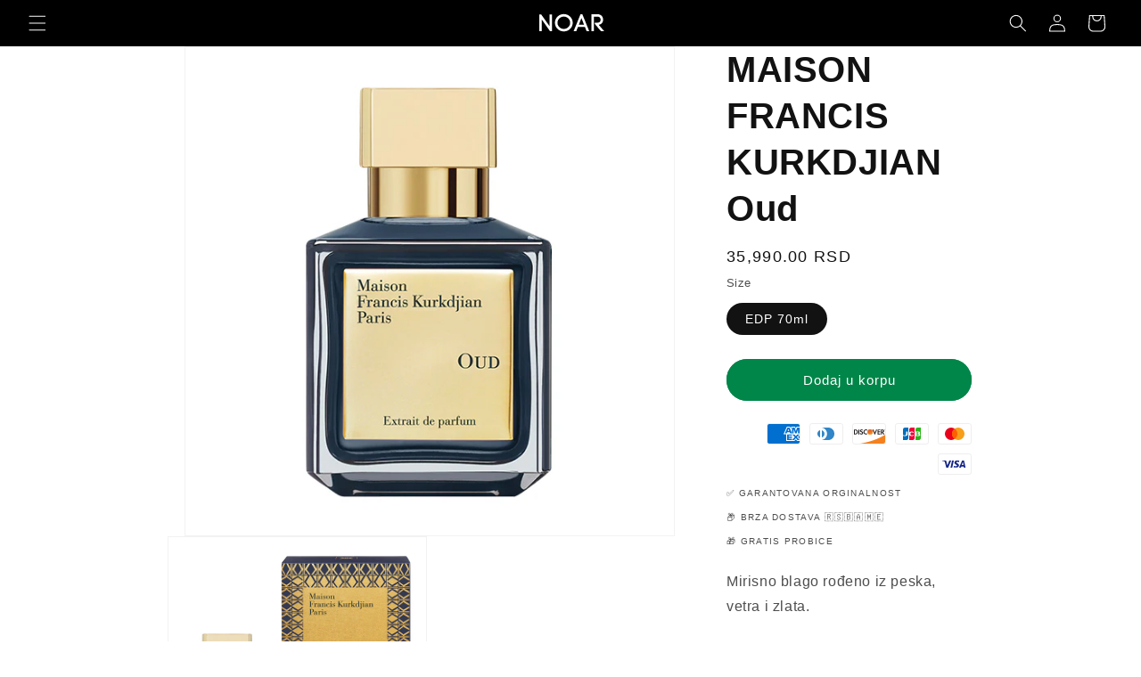

--- FILE ---
content_type: image/svg+xml
request_url: https://noar.rs/cdn/shop/files/noar-2.svg?v=1743715493&width=100
body_size: 278
content:
<svg version="1.0" preserveAspectRatio="xMidYMid meet" height="158" viewBox="0 0 450 118.499997" zoomAndPan="magnify" width="600" xmlns:xlink="http://www.w3.org/1999/xlink" xmlns="http://www.w3.org/2000/svg"><defs><g></g></defs><g fill-opacity="1" fill="#ffffff"><g transform="translate(56.708142, 101.197997)"><g><path d="M 10.625 -86.453125 L 20.25 -86.453125 L 62.375 -25.5625 L 62.375 -86.453125 L 74.734375 -86.453125 L 74.734375 0 L 64.84375 0 L 23.09375 -60.40625 L 23.09375 0 L 10.625 0 Z M 10.625 -86.453125"></path></g></g></g><g fill-opacity="1" fill="#ffffff"><g transform="translate(142.053622, 101.197997)"><g><path d="M 4.328125 -43.234375 C 4.328125 -49.492188 5.476562 -55.335938 7.78125 -60.765625 C 10.082031 -66.203125 13.289062 -70.976562 17.40625 -75.09375 C 21.53125 -79.207031 26.285156 -82.414062 31.671875 -84.71875 C 37.066406 -87.03125 42.894531 -88.1875 49.15625 -88.1875 C 55.414062 -88.1875 61.257812 -87.03125 66.6875 -84.71875 C 72.125 -82.414062 76.898438 -79.207031 81.015625 -75.09375 C 85.140625 -70.976562 88.351562 -66.203125 90.65625 -60.765625 C 92.96875 -55.335938 94.125 -49.492188 94.125 -43.234375 C 94.125 -36.972656 92.96875 -31.144531 90.65625 -25.75 C 88.351562 -20.351562 85.140625 -15.597656 81.015625 -11.484375 C 76.898438 -7.367188 72.125 -4.15625 66.6875 -1.84375 C 61.257812 0.457031 55.414062 1.609375 49.15625 1.609375 C 42.894531 1.609375 37.066406 0.457031 31.671875 -1.84375 C 26.285156 -4.15625 21.53125 -7.367188 17.40625 -11.484375 C 13.289062 -15.597656 10.082031 -20.351562 7.78125 -25.75 C 5.476562 -31.144531 4.328125 -36.972656 4.328125 -43.234375 Z M 17.171875 -43.234375 C 17.171875 -37.304688 18.609375 -31.929688 21.484375 -27.109375 C 24.367188 -22.296875 28.21875 -18.445312 33.03125 -15.5625 C 37.851562 -12.675781 43.226562 -11.234375 49.15625 -11.234375 C 55.082031 -11.234375 60.472656 -12.675781 65.328125 -15.5625 C 70.191406 -18.445312 74.0625 -22.296875 76.9375 -27.109375 C 79.820312 -31.929688 81.265625 -37.304688 81.265625 -43.234375 C 81.265625 -49.160156 79.820312 -54.550781 76.9375 -59.40625 C 74.0625 -64.269531 70.191406 -68.140625 65.328125 -71.015625 C 60.472656 -73.898438 55.082031 -75.34375 49.15625 -75.34375 C 43.226562 -75.34375 37.851562 -73.898438 33.03125 -71.015625 C 28.21875 -68.140625 24.367188 -64.269531 21.484375 -59.40625 C 18.609375 -54.550781 17.171875 -49.160156 17.171875 -43.234375 Z M 17.171875 -43.234375"></path></g></g></g><g fill-opacity="1" fill="#ffffff"><g transform="translate(241.355745, 101.197997)"><g><path d="M 21.375 -21.859375 L 12.96875 0 L -0.5 0 L 34.21875 -87.578125 L 43.359375 -87.578125 L 78.0625 0 L 64.71875 0 L 56.453125 -21.859375 Z M 51.875 -33.59375 L 38.90625 -67.6875 L 25.9375 -33.59375 Z M 51.875 -33.59375"></path></g></g></g><g fill-opacity="1" fill="#ffffff"><g transform="translate(319.661148, 101.197997)"><g><path d="M 42.125 -43.84375 C 45.664062 -43.84375 48.585938 -44.582031 50.890625 -46.0625 C 53.191406 -47.550781 54.921875 -49.445312 56.078125 -51.75 C 57.234375 -54.0625 57.8125 -56.453125 57.8125 -58.921875 C 57.8125 -61.390625 57.234375 -63.859375 56.078125 -66.328125 C 54.921875 -68.796875 53.191406 -70.851562 50.890625 -72.5 C 48.585938 -74.144531 45.664062 -74.96875 42.125 -74.96875 L 22.96875 -74.96875 L 22.96875 0 L 10.625 0 L 10.625 -87.578125 L 42.125 -87.578125 C 46.8125 -87.578125 50.925781 -86.734375 54.46875 -85.046875 C 58.007812 -83.359375 60.953125 -81.132812 63.296875 -78.375 C 65.648438 -75.613281 67.398438 -72.546875 68.546875 -69.171875 C 69.703125 -65.796875 70.28125 -62.378906 70.28125 -58.921875 C 70.28125 -54.878906 69.457031 -50.984375 67.8125 -47.234375 C 66.164062 -43.492188 63.671875 -40.328125 60.328125 -37.734375 C 56.992188 -35.140625 52.859375 -33.390625 47.921875 -32.484375 L 75.21875 0 L 59.046875 0 L 27.546875 -37.921875 L 27.546875 -43.84375 Z M 42.125 -43.84375"></path></g></g></g></svg>